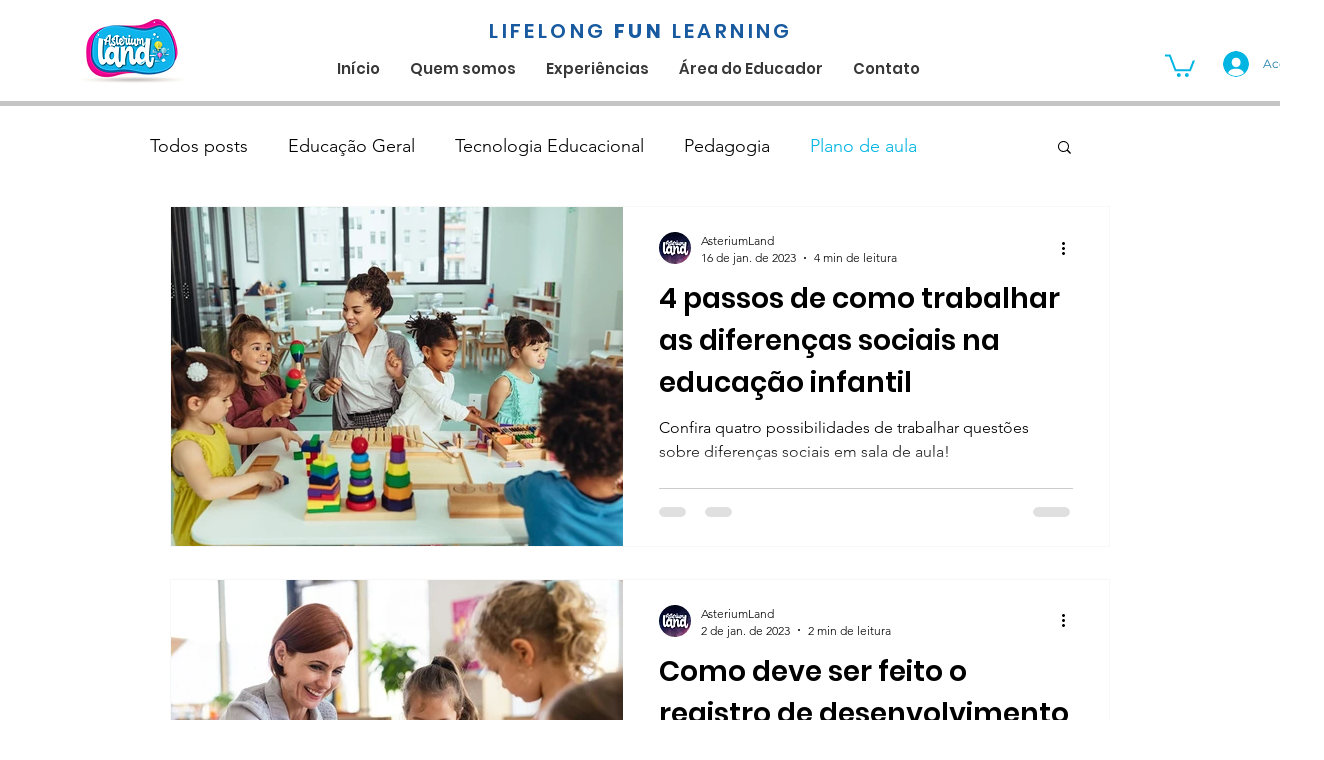

--- FILE ---
content_type: text/plain
request_url: https://www.google-analytics.com/j/collect?v=1&_v=j102&a=772588539&t=pageview&_s=1&dl=https%3A%2F%2Fwww.asteriumland.com%2Fblog%2Fcategories%2Fplano-de-aula&ul=en-us%40posix&dt=AsteriumLand%20-%20Conte%C3%BAdos%20Educacionais&sr=1280x720&vp=1280x720&_u=YEBAAEABAAAAACAAI~&jid=1028140702&gjid=1882746822&cid=64036633.1769003788&tid=UA-214044435-1&_gid=1347152398.1769003788&_r=1&_slc=1&gtm=45He61g1n81KTWTXPQv854467140za200zd854467140&gcd=13l3l3l3l1l1&dma=0&tag_exp=103116026~103200004~104527906~104528501~104684208~104684211~105391252~115938466~115938469~116682876~117025847~117041588~117171315&z=853717200
body_size: -451
content:
2,cG-BTSBY50W7F